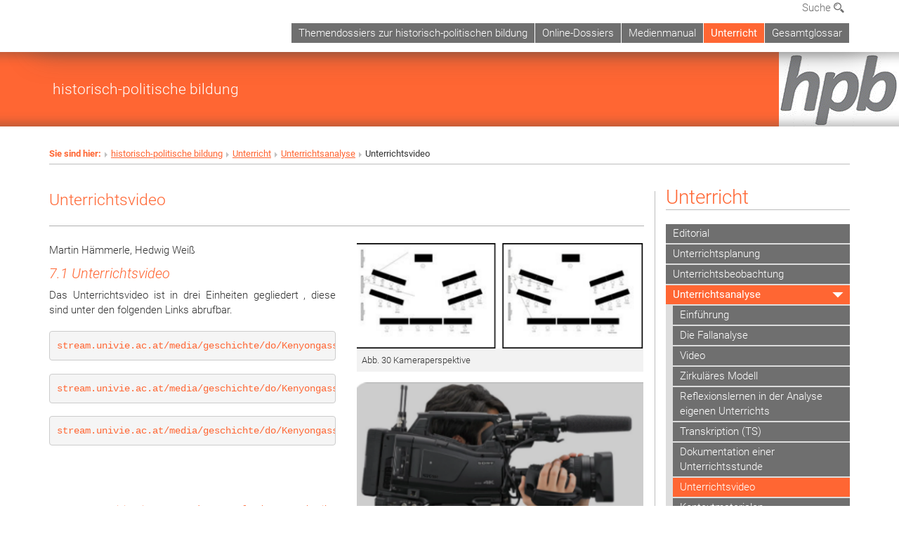

--- FILE ---
content_type: text/html; charset=utf-8
request_url: https://hpb.univie.ac.at/unterricht/unterrichtsanalyse/unterrichtsvideo/
body_size: 14642
content:
<!DOCTYPE html>
<html xmlns="http://www.w3.org/1999/xhtml" xml:lang="de" lang="de">
<head prefix="og: http://ogp.me/ns# fb: http://ogp.me/ns/fb# article: http://ogp.me/ns/article#">

<meta charset="utf-8">
<!-- 
	This website is powered by TYPO3 - inspiring people to share!
	TYPO3 is a free open source Content Management Framework initially created by Kasper Skaarhoj and licensed under GNU/GPL.
	TYPO3 is copyright 1998-2017 of Kasper Skaarhoj. Extensions are copyright of their respective owners.
	Information and contribution at http://typo3.org/
-->



<title>Unterrichtsvideo</title>
<meta name="generator" content="TYPO3 CMS">


<link rel="stylesheet" type="text/css" href="/typo3temp/stylesheet_b3a206eec6.css?1736368171" media="all">
<link rel="stylesheet" type="text/css" href="/typo3conf/ext/univie_news/Resources/Public/CSS/pwp.css?1615798746" media="all">
<link rel="stylesheet" type="text/css" href="/fileadmin/templates/GLOBAL/CSS/styles.css?1694002451" media="all">
<link rel="stylesheet" type="text/css" href="/fileadmin/templates/GLOBAL/ICONS/style.css?1732114024" media="all">
<link rel="stylesheet" type="text/css" href="/fileadmin/templates/GLOBAL/CSS/print.css?1580200204" media="print">
<link rel="stylesheet" type="text/css" href="/fileadmin/templates/GLOBAL/ICONS/tablesorter/tablesorter.css?1675257657" media="all">
<link rel="stylesheet" type="text/css" href="/fileadmin/templates/GLOBAL/JS/shariff/shariff-vie.css?1681381994" media="all">
<link rel="stylesheet" type="text/css" href="/fileadmin/templates/GLOBAL/CSS/video-js.min.css?1505291824" media="all">
<link rel="stylesheet" type="text/css" href="/fileadmin/templates/GLOBAL/CSS/videojs.thumbnails.css?1505291824" media="all">
<link rel="stylesheet" type="text/css" href="/fileadmin/templates/GLOBAL/EXT/powermail/pm-additional.css?1730119584" media="all">
<link rel="stylesheet" type="text/css" href="/fileadmin/templates/GLOBAL/CSS/added-accessibility.css?1740400409" media="all">
<link rel="stylesheet" type="text/css" href="/fileadmin/templates/GLOBAL/EXT/news/css/news.css?1710158386" media="all">
<link rel="stylesheet" type="text/css" href="/fileadmin/templates/GLOBAL/EXT/univie_pure/pure.css?1692264488" media="all">
<link rel="stylesheet" type="text/css" href="/typo3conf/ext/univie_phaidra/Resources/style.css?1526300968" media="all">
<link rel="stylesheet" type="text/css" href="/typo3temp/stylesheet_240b4ca893.css?1736368171" media="all">


<script src="/uploads/tx_t3jquery/jquery-2.1.x-1.10.x-1.2.x-3.0.x.js?1511251888" type="text/javascript"></script>
<script src="/fileadmin/templates/GLOBAL/JS/videoJS/video.min.js?1505291804" type="application/x-javascript"></script>
<script src="/fileadmin/templates/GLOBAL/JS/videoJS/videojs-contrib-hls.min.js?1505291804" type="application/x-javascript"></script>
<script src="/fileadmin/templates/GLOBAL/JS/videoJS/videojs.thumbnails.js?1505291804" type="application/x-javascript"></script>
<script src="/fileadmin/templates/GLOBAL/JS/videoJS/videojs.persistvolume.js?1505291804" type="application/x-javascript"></script>
<script src="/typo3temp/javascript_9a38f34785.js?1736368171" type="text/javascript"></script>


<link href="/fileadmin/templates/GLOBAL/IMG/favicon.ico" rel="shortcut icon" type="image/vnd.microsoft.icon" />
<link href="/fileadmin/templates/GLOBAL/IMG/favicon-uni.png" rel="apple-touch-icon" type="image/png" />
<link href="/fileadmin/templates/GLOBAL/IMG/favicon-uni.png" rel="shortcut icon" type="image/vnd.microsoft.icon" />

            <meta property="og:base-title" content="historisch-politische bildung" />
            <meta http-equiv="X-UA-Compatible" content="IE=edge">
            <meta name="viewport" content="width=device-width, initial-scale=1">

            <!-- HTML5 shim and Respond.js IE8 support of HTML5 elements and media queries -->
            <!--[if lt IE 9]>
                <script src="https://oss.maxcdn.com/libs/html5shiv/3.7.0/html5shiv.js"></script>
                <script src="https://oss.maxcdn.com/libs/respond.js/1.4.2/respond.min.js"></script>
            <![endif]-->
            
<style>

            .banner-container{margin-top:10px; }
            @media (max-width: 992px){
                .navbar{    border:0px; }
                .banner-container{margin-top:0px;}
                .header-container-mobile{ margin-top:0px;}
                .kongress-banner-image > img {width:100%;}
            }
            .header-text-container-mobile, #top-row.navbar{margin:0px; min-height:0px; overflow:inital; }
            .menu-header-mobile {min-height: 50px;}
            .nav-pills-top-mobile > li > a, .nav-pills-top-mobile > li > a:active,.nav-pills-top-mobile > li > a:focus,
            .nav-pills-top-mobile > li > a:hover,.nav-pills-top-mobile > li.open > a,.nav-pills-top-mobile > li.open > a:hover,
            .nav-pills-top-mobile > li.open > a:focus, .nav-pills-top-mobile > li.open > a:active{background-color: transparent;}
            .navbar-toggle.menu-open{top:5px;}
            li.quicklinks-btn, footer .footer-logo, footer address, .quicklinks-btn-mobile {display:none !important;}
            ol.footer-social {margin: 12px 0;}
            .navbar-uni-generic, .navbar-uni, .navbar-uni-mobile {margin-top: 0;}
            @media (min-width: 993px) {
                body {padding-top: 64px;}
            }
            div.navbar-clearer { margin-top: 32px; }
            .header-logo-container { margin-bottom: 0px; }
            .navbar-uni .navbar-nav {margin-bottom: 12px;}
                table.tablesorter thead tr .header { background-color: #ff6633; }
                .navbar-uni .navbar-nav > li > a:hover,.navbar-uni .navbar-nav > li > a:focus,.social-media-list > li > a:hover, .nav-pills-top-mobile > .dropdown.open,
                .nav-pills-top-mobile > .search-mobile.open,.nav-pills-top-mobile li.open > ul.dropdown-menu > li > a,.nav-pills-top-mobile li.open > ul.dropdown-menu > li > a:hover,
                .dropdown-menu-lang.dropdown-menu > li,.dropdown-menu-lang > li,div.vertical-nav li a:hover, div.vertical-nav li a.act:hover, #search-top-mobile,
                .footer-social > li > a:hover {background-color: #ff6633 !important;}
                .social-media-list{ border-top: 1px solid #ff6633;}
                .nav-pills-top > li > a:hover,.nav-pills-top > li > a:focus,.navbar-uni-mobile li.dropdown-mobile.open a.toggle-icon:hover,
                .navbar-uni .navbar-nav > .active > a {
                    background-color: #ff6633 !important;
                }
                .top-menu-active-color, .nav-pills-top > li > a.open, .nav-pills-top-mobile > li > a.open, .nav-pills-top .open > a, .nav-pills-top-mobile .open > a,
                .nav-pills-top .open > a:hover, .nav-pills-top-mobile .open > a:hover, .nav-pills-top .open > a:focus, .nav-pills-top-mobile .open > a:focus,
                .dropdown-menu-search .nav-tabs-search > li, #search-top-mobile .nav-tabs-search > li, .dropdown-menu-lang > li {
                    background-color: #ff6633;
                }
                .dropdown-menu-search {background-color: #ff6633;border: 2px solid #666666;}
                .nav-pills-top > li.open, .nav-pills-top-mobile > li.open { border-bottom: 2px solid white; }
                .dropdown-menu-lang, .dropdown-menu-lang > li > a:hover, .dropdown-menu-lang > li > a:focus {background-color: #666666;}
                div.vertical-nav li a.act,.nav-pills-top-mobile,.nav-pills-top-mobile > .dropdown, .nav-pills-top-mobile > .search-top-mobile,
                .navbar-uni-mobile .navbar-nav > li a.toggle-icon:active,.navbar-uni-mobile .navbar-nav > .open > a,
                .navbar-uni-mobile .navbar-nav > li.open > a,.navbar-uni-mobile .navbar-nav > .open > a:active,
                .navbar-uni-mobile .navbar-nav > li > a:focus,div.vertical-nav li a.act,div.vertical-nav a.level2.act, div.vertical-nav a.level3.act,
                .navbar-default .navbar-nav > .active > a, .navbar-uni-generic .navbar-nav > .active > a, .navbar-uni .navbar-nav > .active > a,
                .navbar-uni-mobile .navbar-nav > .active > a, .navbar-default .navbar-nav > .active > a:hover, .navbar-uni-generic .navbar-nav > .active > a:hover,
                .navbar-uni .navbar-nav > .active > a:hover, .navbar-uni-mobile .navbar-nav > .active > a:hover, .navbar-default .navbar-nav > .active > a:focus,
                .navbar-uni-generic .navbar-nav > .active > a:focus, .navbar-uni .navbar-nav > .active > a:focus, .navbar-uni-mobile .navbar-nav > .active > a:focus {
                    background-color: #ff6633;
                 }
                .navbar-uni-mobile li.dropdown-mobile.open a.link-text:hover, .navbar-uni-mobile li.dropdown-mobile.open a.link-text:focus,
                .navbar-uni-mobile li.dropdown-mobile.open a.toggle-icon,.navbar-uni-mobile li.dropdown-mobile.open a.toggle-icon:focus,
                .navbar-uni-mobile li.dropdown-mobile.open a.toggle-icon:active, .navbar-uni-mobile a.act:hover, a.act:focus,
                .navbar-uni-mobile .navbar-nav > li.act,  li.dropdown-mobile.open a.toggle-icon:focus, .navbar-uni-mobile .navbar-nav > li > a.act,
                .navbar-uni-mobile .navbar-nav > li > a.act:active, .navbar-uni-mobile .dropdown-mobile a.level2.act, .navbar-uni-mobile .dropdown-mobile a.level3.act {
                    background-color: #ff6633 !important;
                }
                h1, h2, h3, h4, h5, h6, .h1, .h2, .h3, .h4, .h5, .h6, a, a:hover, a:focus, .breadcrumb-page > li > strong, .social-media-list > li > a {
                    color: #ff6633;
                }
                .category-intern, .category-intern-strecke {
                    background: #ff6633 none repeat scroll 0 0;
                }
                li::before { color: #ff6633; }
            
                div.kongress-banner-title, div.kongress-banner-title-mobile { background-color: #ff6633 !important;}
                
</style>
<meta name="title" content="Unterrichtsvideo" /><meta property="og:site-id" content="194945" /><meta property="og:title" content="Unterrichtsvideo" /><meta property="og:type" content="article" /><meta property="og:url" content="https://hpb.univie.ac.at/unterricht/unterrichtsanalyse/unterrichtsvideo/" /><meta name="twitter:card" content="summary_large_image" /><meta name="twitter:title" content="Unterrichtsvideo" /><meta name="og:type" content="article" /><meta property="og:url" content="https://hpb.univie.ac.at/unterricht/unterrichtsanalyse/unterrichtsvideo/" /><meta property="og:description" content="Unterrichtsvideo" /><meta name="twitter:description" content="Unterrichtsvideo" />
            <meta property="og:image" content="https://www.univie.ac.at/fileadmin/templates/GLOBAL/IMG/uni_logo.jpg" />
            <meta property="og:image:type" content="image/jpg" />
            <meta property="og:image:width" content="1200" />
            <meta property="og:image:height" content="630" />
            <meta name="twitter:site" content="univienna" /><meta property="og:image" content="https://historisch-politische-bildung.at/fileadmin/user_upload/p_hpb/logo/hpb_logo.gif" /><meta name="twitter:image" content="https://historisch-politische-bildung.at/fileadmin/user_upload/p_hpb/logo/hpb_logo.gif" /><meta property="fb:app_id" content="1752333404993542" />
</head>
<body>

<header>
<nav aria-label="Sprungmarke zum Inhalt" class="skip">
    <a href="#mainContent" class="skip-to-content" tabindex="0" title="skip">Direkt zum Hauptinhalt gehen</a>
</nav>

<!-- ==============================================
BEGINN Small Devices
=============================================== -->
<div class="navbar-header skip"><button type="button" id="button-open-menu" class="navbar-toggle my-button" data-toggle="collapse" data-target="#menu-container-mobile" aria-haspopup="true" tabindex="0"><span class="sr-only" id="show-navigation-button-text">Menü öffnen</span><span class="icon-mainmenue" aria-hidden="true"></span></button></div>
<div class="navbar-collapse collapse hidden-md hidden-lg skip" id="menu-container-mobile">
    <div class="navbar-header">
        <button type="button" class="navbar-toggle menu-open" data-toggle="collapse" data-target="#menu-container-mobile" aria-expanded="true">
            <span class="sr-only" id="hide-navigation-button-text">Menü schließen</span>
            <span class="icon-cancel-circle" aria-hidden="true"></span>
        </button>
    </div>
    <div class="menu-header-mobile col-sx-12 hidden-md hidden-lg">
        
    </div>
    <nav aria-label="Hauptnavigation" class="navbar navbar-uni-mobile hidden-md hidden-lg"><ul class="nav navbar-nav navbar-right"><li class="dropdown dropdown-mobile"><a href="/themendossiers-zur-historisch-politischen-bildung/" target="_self" class="link-text">Themendossiers zur historisch-politischen bildung</a><a data-toggle="dropdown" href="" class="toggle-icon" role="button" aria-label="Menü öffnen"><span class="icon-navi-close"><span class="sr-only">Menü öffnen</span>&nbsp;</span></a><ul class="dropdown-menu level2"><li class="level2"><a href="/themendossiers-zur-historisch-politischen-bildung/landtagswahlen-und-landtage-in-oesterreich/" target="_self" class="level2">Landtagswahlen und Landtage in Österreich</a></li><li class="level2"><a href="/themendossiers-zur-historisch-politischen-bildung/die-repraesentanz-von-frauen-im-oeffentlichen-raum/" target="_self" class="level2">Die Repräsentanz von Frauen im öffentlichen Raum</a></li><li class="level2"><a href="/themendossiers-zur-historisch-politischen-bildung/politische-festkultur/" target="_self" class="level2">Politische Festkultur</a></li><li class="level2"><a href="/themendossiers-zur-historisch-politischen-bildung/politische-parteien-in-oesterreich/" target="_self" class="level2">Politische Parteien in Österreich</a></li><li class="level2"><a href="/themendossiers-zur-historisch-politischen-bildung/umweltgeschichte/" target="_self" class="level2">Umweltgeschichte</a></li><li class="level2"><a href="/themendossiers-zur-historisch-politischen-bildung/asyl-und-migration/" target="_self" class="level2">Asyl und Migration</a></li><li class="level2"><a href="/themendossiers-zur-historisch-politischen-bildung/1968-prag/" target="_self" class="level2">1968 Prag</a></li><li class="level2"><a href="/themendossiers-zur-historisch-politischen-bildung/1989-ostoeffnung/" target="_self" class="level2">1989 Ostöffnung</a></li><li class="level2"><a href="/themendossiers-zur-historisch-politischen-bildung/erinnerungskulturen/" target="_self" class="level2">Erinnerungskulturen</a></li><li class="level2"><a href="/themendossiers-zur-historisch-politischen-bildung/oesterreichbilder/" target="_self" class="level2">Österreichbilder</a></li></ul></li><li class="dropdown dropdown-mobile"><a href="/online-dossiers/" target="_self" class="link-text">Online-Dossiers</a><a data-toggle="dropdown" href="" class="toggle-icon" role="button" aria-label="Menü öffnen"><span class="icon-navi-close"><span class="sr-only">Menü öffnen</span>&nbsp;</span></a><ul class="dropdown-menu level2"><li class="level2"><a href="/online-dossiers/politik-im-oeffentlichen-raum/" target="_self" class="level2">Politik im öffentlichen Raum</a></li><li class="level2"><a href="/online-dossiers/jugendschutz/" target="_self" class="level2">Jugendschutz</a></li><li class="level2"><a href="/online-dossiers/direkte-demokratie/" target="_self" class="level2">Direkte Demokratie</a></li><li class="level2"><a href="/online-dossiers/kompetenzen/" target="_self" class="level2">Kompetenzen</a></li></ul></li><li class="dropdown dropdown-mobile"><a href="/medienmanual/" target="_self" class="link-text">Medienmanual</a><a data-toggle="dropdown" href="" class="toggle-icon" role="button" aria-label="Menü öffnen"><span class="icon-navi-close"><span class="sr-only">Menü öffnen</span>&nbsp;</span></a><ul class="dropdown-menu level2"><li class="level2"><a href="/medienmanual/vorwort/" target="_self" class="level2">Vorwort</a></li><li class="level2"><a href="/medienmanual/editorial/" target="_self" class="level2">Editorial</a></li><li class="level2"><a href="/medienmanual/fachwissenschaftlicher-teil/" target="_self" class="level2">Fachwissenschaftlicher Teil</a></li><li class="level2"><a href="/medienmanual/fachdidaktischer-teil/" target="_self" class="level2">Fachdidaktischer Teil</a></li><li class="level2"><a href="/medienmanual/abbildungsverzeichnis/" target="_self" class="level2">Abbildungsverzeichnis</a></li></ul></li><li class="dropdown dropdown-mobile act"><a href="/unterricht/" target="_self" class="link-text act">Unterricht</a><a data-toggle="dropdown" href="" class="toggle-icon act" role="button" aria-label="Menü öffnen"><span class="icon-navi-open"><span class="sr-only">Menü schließen</span>&nbsp;</span></a><ul class="dropdown-menu level2"><li class="level2"><a href="/unterricht/editorial/" target="_self" class="level2">Editorial</a></li><li class="level2"><a href="/unterricht/unterrichtsplanung/" target="_self" class="level2">Unterrichtsplanung</a></li><li class="level2"><a href="/unterricht/unterrichtsbeobachtung/" target="_self" class="level2">Unterrichtsbeobachtung</a></li><li class="level2 act"><a href="/unterricht/unterrichtsanalyse/" target="_self" class="level2 act">Unterrichtsanalyse</a><ul class="level3"><li class="level3"><a href="/unterricht/unterrichtsanalyse/einfuehrung/" target="_self" class="level3">Einführung</a></li><li class="level3"><a href="/unterricht/unterrichtsanalyse/die-fallanalyse/" target="_self" class="level3">Die Fallanalyse</a></li><li class="level3"><a href="/unterricht/unterrichtsanalyse/video/" target="_self" class="level3">Video</a></li><li class="level3"><a href="/unterricht/unterrichtsanalyse/zirkulaeres-modell/" target="_self" class="level3">Zirkuläres Modell</a></li><li class="level3"><a href="/unterricht/unterrichtsanalyse/reflexionslernen-in-der-analyse-eigenen-unterrichts/" target="_self" class="level3">Reflexionslernen in der Analyse eigenen Unterrichts</a></li><li class="level3"><a href="/unterricht/unterrichtsanalyse/transkription-ts/" target="_self" class="level3">Transkription (TS)</a></li><li class="level3"><a href="/unterricht/unterrichtsanalyse/dokumentation-einer-unterrichtsstunde/" target="_self" class="level3">Dokumentation einer Unterrichtsstunde</a></li><li class="level3 act"><a href="/unterricht/unterrichtsanalyse/unterrichtsvideo/" target="_self" class="level3 act">Unterrichtsvideo</a></li><li class="level3"><a href="/unterricht/unterrichtsanalyse/kontextmaterialen/" target="_self" class="level3">Kontextmaterialen</a></li><li class="level3"><a href="/unterricht/unterrichtsanalyse/paedagogische-schwerpunkte/" target="_self" class="level3">Pädagogische Schwerpunkte</a></li><li class="level3"><a href="/unterricht/unterrichtsanalyse/schulpraesentation/" target="_self" class="level3">Schulpräsentation</a></li><li class="level3"><a href="/unterricht/unterrichtsanalyse/klassencharakteristik/" target="_self" class="level3">Klassencharakteristik</a></li><li class="level3"><a href="/unterricht/unterrichtsanalyse/sitzplan/" target="_self" class="level3">Sitzplan</a></li><li class="level3"><a href="/unterricht/unterrichtsanalyse/planungsueberlegungen/" target="_self" class="level3">Planungsüberlegungen</a></li><li class="level3"><a href="/unterricht/unterrichtsanalyse/tonaufnahmen/" target="_self" class="level3">Tonaufnahmen</a></li><li class="level3"><a href="/unterricht/unterrichtsanalyse/inhalt-der-vorbesprechung/" target="_self" class="level3">Inhalt der Vorbesprechung</a></li><li class="level3"><a href="/unterricht/unterrichtsanalyse/unterrichtsmaterialien/" target="_self" class="level3">Unterrichtsmaterialien</a></li><li class="level3"><a href="/unterricht/unterrichtsanalyse/tonaufnahmen-nachbesprechung/" target="_self" class="level3">Tonaufnahmen Nachbesprechung</a></li><li class="level3"><a href="/unterricht/unterrichtsanalyse/nachbesprechung/" target="_self" class="level3">Nachbesprechung</a></li><li class="level3"><a href="/unterricht/unterrichtsanalyse/beispiele-aus-der-lehrpraxis/" target="_self" class="level3">Beispiele aus der Lehrpraxis</a></li></ul></li><li class="level2"><a href="/unterricht/eloise/" target="_self" class="level2">ELOISE!</a></li><li class="level2"><a href="/unterricht/autorinnen/" target="_self" class="level2">AutorInnen</a></li></ul></li><li class="dropdown dropdown-mobile"><a href="/gesamtglossar/" target="_self" class="link-text">Gesamtglossar</a><a data-toggle="dropdown" href="" class="toggle-icon" role="button" aria-label="Menü öffnen"><span class="icon-navi-close"><span class="sr-only">Menü öffnen</span>&nbsp;</span></a><ul class="dropdown-menu level2"><li class="level2"><a href="/gesamtglossar/a/" target="_self" class="level2">A</a></li><li class="level2"><a href="/gesamtglossar/b/" target="_self" class="level2">B</a></li><li class="level2"><a href="/gesamtglossar/c/" target="_self" class="level2">C</a></li><li class="level2"><a href="/gesamtglossar/d/" target="_self" class="level2">D</a></li><li class="level2"><a href="/gesamtglossar/e/" target="_self" class="level2">E</a></li><li class="level2"><a href="/gesamtglossar/f/" target="_self" class="level2">F</a></li><li class="level2"><a href="/gesamtglossar/g/" target="_self" class="level2">G</a></li><li class="level2"><a href="/gesamtglossar/h/" target="_self" class="level2">H</a></li><li class="level2"><a href="/gesamtglossar/i/" target="_self" class="level2">I</a></li><li class="level2"><a href="/gesamtglossar/j/" target="_self" class="level2">J</a></li><li class="level2"><a href="/gesamtglossar/k/" target="_self" class="level2">K</a></li><li class="level2"><a href="/gesamtglossar/l/" target="_self" class="level2">L</a></li><li class="level2"><a href="/gesamtglossar/m/" target="_self" class="level2">M</a></li><li class="level2"><a href="/gesamtglossar/n/" target="_self" class="level2">N</a></li><li class="level2"><a href="/gesamtglossar/o/" target="_self" class="level2">O</a></li><li class="level2"><a href="/gesamtglossar/p/" target="_self" class="level2">P</a></li><li class="level2"><a href="/gesamtglossar/q/" target="_self" class="level2">Q</a></li><li class="level2"><a href="/gesamtglossar/r/" target="_self" class="level2">R</a></li><li class="level2"><a href="/gesamtglossar/s/" target="_self" class="level2">S</a></li><li class="level2"><a href="/gesamtglossar/t/" target="_self" class="level2">T</a></li><li class="level2"><a href="/gesamtglossar/u/" target="_self" class="level2">U</a></li><li class="level2"><a href="/gesamtglossar/v/" target="_self" class="level2">V</a></li><li class="level2"><a href="/gesamtglossar/w/" target="_self" class="level2">W</a></li><li class="level2"><a href="/gesamtglossar/z/" target="_self" class="level2">Z</a></li><li class="level2"><a href="/gesamtglossar/8/" target="_self" class="level2">8</a></li><li class="level2"><a href="/gesamtglossar/abbildungsverzeichnis-alphabetisch/" target="_self" class="level2">Abbildungsverzeichnis alphabetisch</a></li></ul></li></ul></nav>
</div>

<div id="quicklinks-top-mobile" class="quicklinks-btn-mobile top-row hidden-md hidden-lg skip">
    <a class="quicklinks-open open" data-top-id="" data-top-show="true" href="#" aria-label="Quicklinks öffnen oder schließen"><span class="icon-cancel-circle" aria-hidden="true"></span></a>
    
</div>

<div class="navbar hidden-md hidden-lg skip" id="top-row-mobile">
    <div class="container-mobile" id="nav-container-mobile">
        <div class="top-row-shadow">
            <div class="row">
                <div class="col-md-12 toprow-mobile">
                    <div class="navbar navbar-top navbar-top-mobile hidden-md hidden-lg">
                        <ul class="nav-pills-top-mobile">
                                
                            <li class="search-mobile">
                                <a data-top-id="search-top-mobile" id="show-search-button" data-top-show="true" href="#"><span class="sr-only" id="show-search-button-text">Suchformular öffnen</span><span class="sr-only" id="hide-search-button-text" style="display:none;">Suchformular schließen</span><span class="icon-lupe" aria-hidden="true"></span></a>
                            </li>
                            <li class="quicklinks-btn-mobile">
                                <a data-top-id="quicklinks-top-mobile" data-top-show="true" href="#">Quicklinks</a>
                            </li>
                        </ul>
                    </div>
                    <div id="search-top-mobile">
                        <ul class="nav nav-tabs-search">
                            <li class="active"><a href="#" data-toggle="tab">Webseiten</a></li>
                            <li id="search_staff_mobile"><a data-toggle="tab" href="#">Personensuche</a></li>
                        </ul>
                        <div class="input-group">
                            <label for="search-mobile">Suche</label>
                            <form id="mobilesearchform" action="" method="GET">
                                <input type="text" class="form-control-search" id="search-mobile" name="q" placeholder="Suchbegriff" aria-label="Suchbegriff">
                            </form>
                            <span class="input-group-addon-search"><span class="icon-lupe"></span></span>
                        </div>
                    </div>
                </div>
                <div class="col-xs-12">
                    <div class="header-container-mobile col-md-12">
                        <div class="logo-container">
                            
                        </div>
                         <nav aria-label="Topnavigation" class="navbar navbar-uni hidden-xs hidden-sm"><ul class="nav navbar-nav navbar-right"><li><a href="/themendossiers-zur-historisch-politischen-bildung/" target="_self">Themendossiers zur historisch-politischen bildung</a></li><li><a href="/online-dossiers/" target="_self">Online-Dossiers</a></li><li><a href="/medienmanual/" target="_self">Medienmanual</a></li><li class="active"><a href="/unterricht/" target="_self">Unterricht</a></li><li><a href="/gesamtglossar/" target="_self">Gesamtglossar</a></li></ul></nav>
                    </div>
                </div>
                <div class="col-xs-12">
                        <div class="header-text-container-mobile col-md-12">
                            
                        </div>
                </div>
            </div>
        </div>
    </div>
</div>
<!-- ==============================================
END Small Devices
=============================================== -->

<!-- ==============================================
BEGINN DESKTOP
=============================================== -->
<style>
.navbar-top {
    display: grid;
    grid-template-rows: auto;
    justify-items: end;
}
#quicklinks-top {
    grid-row-start: 1;
    grid-row-end: 1;
    width: 100%;
}
ul.nav-pills-top {
    grid-row-start: 2;
    grid-row-end:2;
}

.form-holder{
    display: flex;
    justify-content: space-between;
    align-content: space-evenly;
    //align-items: center;
}

.form-holder label{
    display: inline-block;
    padding: 0.2em;
    background-color: #0063a6;
    color:white;
    flex-grow: 1;
}
.radio-holder {
    padding: 0.4em 0 0 0.4em;
    background-color: #0063a6;
    flex-grow: 1;
}
.radio-holder:has(input[type="radio"]:checked) {
    background-color:white;
    font-weight: 300;
}
.radio-holder.active {
    background-color:white;
    font-weight: 300;
}

input[type="radio"]:checked, input[type="radio"]:checked + label {
    background-color:white;
    color: #0063a6;
}
input#search:focus {
    border:2px solid rgba(242, 242, 242, 0.6);
    box-shadow: inset 0 1px 1px rgba(0, 0, 0, 0.075), 0 0 8px rgba(242, 242, 242, 0.6);
}
.dropdown-menu-search {
    width: 336px;
    margin-top: 5px;
}
#quicklinks-top{
    padding:0;
    background:white;
}
.ql-container{
    width: 100vw;
    position: relative;
    left: 50%;
    right: 50%;
    margin-left: -50vw;
    margin-right: -50vw;
    background: #1a74b0 url(/fileadmin/templates/GLOBAL/IMG/quicklinksbackground.png?1535542505) no-repeat;
    padding-top: 25px;
}
</style>
<!-- IMPORTANT:
lib.quicklinks.wrap = <nav aria-label="{LLL:fileadmin/templates/GLOBAL/locallang.xml:quicklinks}"><div class="row">|</div></nav>
-->
<div class="navbar-fixed-top hidden-sm hidden-xs skip" id="top-row">

    <div class="container" id="nav-container">
        <div class="top-row-shadow">
            <div class="row">
                <div class="col-md-12 header-logo-container">
                    <!-- BEGINN Language, Search, Quicklinks -->
                    <div class="navbar navbar-top">
                        <ul class="nav-pills-top navbar-right">
                            <!-- Language -->
                            <li class="dropdown langmenu">
                                
                            </li>
                            <!-- Search -->
                            <li class="dropdown">
                                <button type="button" data-toggle="dropdown" class="dropdown-toggle" id="open-search">Suche <span class="icon-lupe"></span></button>
                                <div class="dropdown-menu dropdown-menu-left dropdown-menu-search">
                                    <div class="">
                                        <!--<label for="search">Suche</label>-->
                                        <form id="searchform" class="" action="" method="GET">
                                            <div class="form-holder ">
                                                <div class="radio-holder active">
                                                    <input type="radio" id="search-web" value="search-web" name="chooseSearch" checked>
                                                    <label for="search-web" id="label-web">Webseiten</label>
                                                </div>
                                                <div class="radio-holder">
                                                    <input type="radio" id="search-staff" value="search-staff" name="chooseSearch">
                                                    <label for="search-staff" id="label-staff">Personensuche</label>
                                                </div>
                                            </div>
                                            <div class="form-holder">
                                                <input type="text" class="form-control-search" id="search" name="q" placeholder="Suchbegriff" aria-label="Suchbegriff">
                                                <button id="submit" type="submit" onclick="$('#searchform').submit();"><span class="sr-only">Suche starten</span><span class="icon-lupe"></span></button>
                                            </div>
                                        </form>
                                    </div>
                                </div>
                            </li>
                            <!-- Quicklinks -->
                            <li class="dropdown quicklinks-btn">
                                <a data-top-id="quicklinks-top" data-top-show="true" data-toggle="dropdown" href="#">Quicklinks</a>
                            </li>
                        </ul>
                        <!-- BEGINN Quicklinkscontainer -->
                        <div id="quicklinks-top" class="dropdown-toggle">
                            <div class="ql-container">
                                <div class="container">
                                    
                                </div>
                            </div>
                        </div>
                        <!-- END Quicklinkscontainer -->
                    </div>
                    <!-- END Language, Search, Quicklinks -->

                    <!-- Logo, Title -->
                    <div class="logo-container">
                        
                        
                    </div>
                    <!-- Logo, Title -->

                    <!-- HMenu -->
                    <div class="hmenu">
                        <nav aria-label="Topnavigation" class="navbar navbar-uni hidden-xs hidden-sm"><ul class="nav navbar-nav navbar-right"><li><a href="/themendossiers-zur-historisch-politischen-bildung/" target="_self">Themendossiers zur historisch-politischen bildung</a></li><li><a href="/online-dossiers/" target="_self">Online-Dossiers</a></li><li><a href="/medienmanual/" target="_self">Medienmanual</a></li><li class="active"><a href="/unterricht/" target="_self">Unterricht</a></li><li><a href="/gesamtglossar/" target="_self">Gesamtglossar</a></li></ul></nav>
                    </div>
                    <!-- HMenu -->

                </div>
            </div>
        </div>
    </div>
</div>
<!-- ==============================================
END DESKTOP
=============================================== -->

</header>


    <style>
    .kongress-banner-container {
        margin:auto;margin-top: 10px;
        max-width: 1300px;
        min-height: 100px;
        position:relative;
        display: flex;
        flex-flow: row;
        justify-content: flex-end;
        align-items:stretch;
    }

    .kongress-banner-container:before {
        content:'';
        display:block;
        position:absolute;
        width:100%;
        height:30px;
        box-shadow: 0 40px 15px -35px rgba(70, 70, 70, 0.4) inset;
    }

    .kongress-banner-container:after {
        content:'';
        display:block;
        position:absolute;
        bottom:0;
        width:100%;
        height:30px;
        box-shadow: 0 -40px 15px -35px rgba(70, 70, 70, 0.4) inset;
    }

    .kongress-banner-title{
        padding-top:5px;
        padding-bottom:5px;
    }
    .kongress-banner-title{
        padding-left:75px;
        display: flex;
        flex-grow:4;
        align-items: center; /* align vertical */
        color:white;
    }
    .kongress-banner-image{
        display: flex;
        align-items: center; /* align vertical */
    }

    .kongress-banner-title a{color:white}
    .kongress-banner-title-text{font-size:16pt;}

    .footerlinks{word-break: break-word;}

    @media(max-width:767px){
        .kongress-banner-container:before{width:0;height:0;box-shadow:0;}
        .top-row-shadow{}
        .kongress-banner-image{order: 1; padding-top:0; padding-bottom:0;}
        .kongress-banner-title{order:2;padding-left:15px;}
        .kongress-banner-title-description{display:none;}
        .kongress-banner-container {flex-flow: column;margin-top:0;};
        .kongress-banner-image > img{width:100%;height:auto;padding-top:0;padding-bottom:0;}
    }
    @media(max-width:992px){
        .kongress-banner-container {
            margin-top: 0;
        }
    }
    @media (min-width: 768px){
        .kongress-banner-image > img{
            max-height:175px;
        }
    }

    </style>

    <!-- Banner with image -->
    <div class="kongress-banner-container">
        <div class="kongress-banner-title">
            <div class="kongress-banner-title-wrap">
                <div class="kongress-banner-title-text"><a href="/" target="_self">historisch-politische bildung</a></div>
                <div class="kongress-banner-title-description"></div>
            </div>
        </div>
        <div class="kongress-banner-image">
            <img src="/fileadmin/user_upload/p_hpb/logo/hpb_logo.gif" >
        </div>
    </div>

    <div class="container">
        <div class="breadcrumb-page-container">
            <div class="row">
                <div class="col-md-12">
                    <nav aria-label="Pfadnavigation"><ul class="breadcrumb-page"><li><strong>Sie sind hier:</strong></li><li class="meta-breadcrumb"><a href="/" target="_self">historisch-politische bildung</a></li><li><a href="/unterricht/" target="_self" title="Unterricht">Unterricht</a></li><li><a href="/unterricht/unterrichtsanalyse/" target="_self" title="Unterrichtsanalyse">Unterrichtsanalyse</a></li><li aria-current="page">Unterrichtsvideo</li></ul></nav>
                    <hr class="breadcrumb-page hidden-md hidden-lg">
                </div>
            </div>
            <hr class="breadcrumb-page hidden-xs hidden-sm">
        </div>
        <!-- Just a comment Kongress -->
        <div class="row">
            <div class="col-md-9 content right-border">
                <main id="mainContent">
                    <div class="main">
                        
	<!--  CONTENT ELEMENT, uid:1026926/header [begin] -->
		<div id="c1026926" class="csc-default"><h3>Unterrichtsvideo</h3></div>
	<!--  CONTENT ELEMENT, uid:1026926/header [end] -->
		
	<!--  CONTENT ELEMENT, uid:1026927/div [begin] -->
		<div class="csc-default">
		<!--  Div element [begin] -->
			<div class="divider"><hr class="dark"></div>
		<!--  Div element [end] -->
			</div>
	<!--  CONTENT ELEMENT, uid:1026927/div [end] -->
		
	<!--  CONTENT ELEMENT, uid:1026928/dce_dceuid1 [begin] -->
		<div id="c1026928" class="csc-default"><div class="tx-dce-pi1">
	
<!--Replace deactivated field.contentWidth with contentWidth-->

	
	
	
	
		<div class="content-element-margin-zero">
			<div class="row">
				<div class="col-sm-12 top-align">
					
						


					
					<div class="img-right">
						
							
									<figure class="image-container">
	<p><img src="/fileadmin/_processed_/csm_Kameraperspektive_48387e8a20.png" class="img-responsive" title="Kameraperspektive" alt="" /></p>
	
		<figcaption class="caption"><p>Abb. 30 Kameraperspektive</p></figcaption>
	
</figure>

								
						
							
									<figure class="image-container">
	<p><img src="/fileadmin/_processed_/csm_Schulterkamera2_fixed_764dad5423.png" class="img-responsive" title="Schulterkamera © klaus edel, dgpb Screenshot " alt="" /></p>
	
		<figcaption class="caption"><p>Abb. 31 Einsatz der Schulterkamera für Einzel- oder Kleingruppenarbeit während der Unterrichtsstunde</p></figcaption>
	
</figure>

								
						
					</div>
					
						


					
					<p>Martin Hämmerle, Hedwig Weiß</p><div style="text-align: justify; "><h4>7.1 Unterrichtsvideo</h4>
<p>Das Unterrichtsvideo ist in drei Einheiten gegliedert , diese sind unter den folgenden Links abrufbar.</p>
<pre style="margin-top:14pt; margin-bottom:14pt; "><a href="https://stream.univie.ac.at/media/geschichte/do/Kenyongasseteil1" target="_blank" rel="noopener noreferrer"><a href="https://stream.univie.ac.at/media/geschichte/do/Kenyongasseteil1" target="_blank">stream.univie.ac.at/media/geschichte/do/Kenyongasseteil1</a></a> </pre>
<pre style="margin-top:14pt; margin-bottom:14pt; "><a href="https://stream.univie.ac.at/media/geschichte/do/Kenyongasseteil2" target="_blank" rel="noopener noreferrer"><a href="https://stream.univie.ac.at/media/geschichte/do/Kenyongasseteil2" target="_blank">stream.univie.ac.at/media/geschichte/do/Kenyongasseteil2</a></a> </pre>
<pre style="margin-top:14pt; margin-bottom:14pt; "><a href="https://stream.univie.ac.at/media/geschichte/do/Kenyongasseteil3" target="_blank" rel="noopener noreferrer"><a href="https://stream.univie.ac.at/media/geschichte/do/Kenyongasseteil3" target="_blank">stream.univie.ac.at/media/geschichte/do/Kenyongasseteil3</a></a> </pre>
<p>&nbsp;</p>
<p>&nbsp;</p>
<h4>7.1.1 Positionierung der Aufnahmetechnik/ Einstellungsgrößen</h4>
<p>Das Tageslicht gewährleistete eine gleichmäßige und genügend helle Ausleuchtung des Raumes. Um Gegenlicht zu vermeiden, bot sich die Positionierung der Technik auf der Fensterseite an.</p>
<p>Der Aufnahmefokus wurde entsprechend der Analyseinteressen auf die L/S- und S/S-Interaktion und deren Aktivitäten gerichtet.</p>
<p>Daher wurde die Positionierung der Kamera im vorderen Drittel der Klasse gewählt, wodurch einerseits die Lehrerin und das vordere Drittel des Klassenraumes videografiert werden konnten, andererseits aber mit einer geringen Schwenkbewegung auch die Aktivitäten der anderen zwei Drittel der Klasse gefilmt werden konnten. Vor allem in den Plenumsphasen wurde der Weitwinkelvorsatz mit der Absicht eingesetzt, möglichst umfangreiche Informationen über das Geschehen in der ganzen Klasse zu erhalten. Dementsprechend wurde weitestgehend die Totale oder Halbtotale verwendet.</p>
<p>Lediglich anlässlich der Lektüre des Textes und teilweise während der Einzelarbeiten und Kleingruppenarbeiten kam die Schulterkamera zum Einsatz und durch die Verwendung kleinerer Einstellungsgrößen konnte die Aufmerksamkeit auf einzelne Schüler/innen- oder Kleingruppenaktivitäten gelenkt werden.</p></div>
				</div>
			</div>
		</div>
	
	
	
	


</div></div>
	<!--  CONTENT ELEMENT, uid:1026928/dce_dceuid1 [end] -->
		
                    </div>
                </main>
            </div>
            <div class="col-md-3 sidebar content-element-margin">
                <nav aria-label="Subnavigation"><div class="vertical-nav hidden-xs hidden-sm"><h2 class="underline"><a href="/unterricht/" target="_self" class="level0 act">Unterricht</a></h2><ul><li><a href="/unterricht/editorial/" target="_self" class="level1">Editorial</a></li><li><a href="/unterricht/unterrichtsplanung/" target="_self" class="level1">Unterrichtsplanung</a></li><li><a href="/unterricht/unterrichtsbeobachtung/" target="_self" class="level1">Unterrichtsbeobachtung</a></li><li class="act"><a href="/unterricht/unterrichtsanalyse/" target="_self" class="level1 act">Unterrichtsanalyse</a><ul><li><a href="/unterricht/unterrichtsanalyse/einfuehrung/" target="_self" class="level2">Einführung</a></li><li><a href="/unterricht/unterrichtsanalyse/die-fallanalyse/" target="_self" class="level2">Die Fallanalyse</a></li><li><a href="/unterricht/unterrichtsanalyse/video/" target="_self" class="level2">Video</a></li><li><a href="/unterricht/unterrichtsanalyse/zirkulaeres-modell/" target="_self" class="level2">Zirkuläres Modell</a></li><li><a href="/unterricht/unterrichtsanalyse/reflexionslernen-in-der-analyse-eigenen-unterrichts/" target="_self" class="level2">Reflexionslernen in der Analyse eigenen Unterrichts</a></li><li><a href="/unterricht/unterrichtsanalyse/transkription-ts/" target="_self" class="level2">Transkription (TS)</a></li><li><a href="/unterricht/unterrichtsanalyse/dokumentation-einer-unterrichtsstunde/" target="_self" class="level2">Dokumentation einer Unterrichtsstunde</a></li><li class="act"><a href="/unterricht/unterrichtsanalyse/unterrichtsvideo/" target="_self" class="level2 act">Unterrichtsvideo</a></li><li><a href="/unterricht/unterrichtsanalyse/kontextmaterialen/" target="_self" class="level2">Kontextmaterialen</a></li><li><a href="/unterricht/unterrichtsanalyse/paedagogische-schwerpunkte/" target="_self" class="level2">Pädagogische Schwerpunkte</a></li><li><a href="/unterricht/unterrichtsanalyse/schulpraesentation/" target="_self" class="level2">Schulpräsentation</a></li><li><a href="/unterricht/unterrichtsanalyse/klassencharakteristik/" target="_self" class="level2">Klassencharakteristik</a></li><li><a href="/unterricht/unterrichtsanalyse/sitzplan/" target="_self" class="level2">Sitzplan</a></li><li><a href="/unterricht/unterrichtsanalyse/planungsueberlegungen/" target="_self" class="level2">Planungsüberlegungen</a></li><li><a href="/unterricht/unterrichtsanalyse/tonaufnahmen/" target="_self" class="level2">Tonaufnahmen</a></li><li><a href="/unterricht/unterrichtsanalyse/inhalt-der-vorbesprechung/" target="_self" class="level2">Inhalt der Vorbesprechung</a></li><li><a href="/unterricht/unterrichtsanalyse/unterrichtsmaterialien/" target="_self" class="level2">Unterrichtsmaterialien</a></li><li><a href="/unterricht/unterrichtsanalyse/tonaufnahmen-nachbesprechung/" target="_self" class="level2">Tonaufnahmen Nachbesprechung</a></li><li><a href="/unterricht/unterrichtsanalyse/nachbesprechung/" target="_self" class="level2">Nachbesprechung</a></li><li><a href="/unterricht/unterrichtsanalyse/beispiele-aus-der-lehrpraxis/" target="_self" class="level2">Beispiele aus der Lehrpraxis</a></li></ul></li><li><a href="/unterricht/eloise/" target="_self" class="level1">ELOISE!</a></li><li><a href="/unterricht/autorinnen/" target="_self" class="level1">AutorInnen</a></li></ul></div></nav>
                <aside>
                    
    <h2 class="underline "><span class="icon-kartenkontakte multi"></span> Kontakt</h2>

        <address>
            historisch-politische bildung<br />
            hpb<br />
<br />
Univ.-Prof. Dr. Alois Ecker<br />
Universität Graz<br />
Heinrichstraße 26/6<br />
8010 Graz<br />
T: 43 (0)316 380 - 2376<br />
alois.ecker@uni-graz.at<br />
<br />
Center for Intercultural and Transnational Research in History Didactics<br />
Universität Wien<br />
Didaktik der Geschichte und der Politischen Bildung<br />
Porzellangasse 4/ I<br />
1090 Wien<br />
<br />
<br />
<br />
<br />
            <abbr title="Telefon">T</abbr>: +43-664-1053360<br />
            
            
            <a href="javascript:linkTo_UnCryptMailto('ocknvq,cnqku0gemgtBwpkxkg0ce0cv');">alois.ecker<span>&#064;</span>univie.ac.at</a><br />
            
        </address>


                            <ol class="social-media-list"><li><a href="http://www.facebook.com/univienna/?d=0" target="_blank" title="Facebook"  aria-label="Facebook"><span class="icon-facebook"></span><span class="sr-only">Icon facebook</span></a></li><li><a href="http://www.youtube.com/univienna/?d=0" target="_blank" title="YouTube"  aria-label="YouTube"><span class="icon-youtube"></span><span class="sr-only">Icon youtube</span></a></li><li><a href="http://www.instagram.com/univienna/?d=0" target="_blank" title="Instagram"  aria-label="Instagram"><span class="icon-instagram"></span><span class="sr-only">Icon instagram</span></a></li></ol><div class="clearfix"></div>
                    
                </aside>
            </div>
        </div>
    </div>

  <!-- Kongress Footer!!!!!! -->
<footer>
    <!-- everything but xs -->
    <div class="container hidden-xs">
        <div class="row">
            <div class="col-md-12">
                <hr>
                <p class="pull-right">Sitemap&nbsp;|&nbsp;<wbr>Impressum&nbsp;|&nbsp;<wbr><a href="https://www.univie.ac.at/ueber-uns/barrierefreiheit/" target="_blank" rel="noopener">Barrierefreiheit</a>&nbsp;|&nbsp;<wbr><a href="https://dsba.univie.ac.at/datenschutzerklaerung">Datenschutz&shy;erklärung</a>&nbsp;|&nbsp;<a href="javascript:window.print()">Druckversion</a></p>
            </div>
        </div>
    </div>

    <div class="container visible-xs-block">
        <div class="row">
            <hr>
            <div class="col-xs-12">
                <p class="footerlinks">Sitemap&nbsp;|&nbsp;<wbr>Impressum&nbsp;|&nbsp;<wbr><a href="https://www.univie.ac.at/ueber-uns/barrierefreiheit/" target="_blank" rel="noopener">Barrierefreiheit</a>&nbsp;|&nbsp;<wbr><a href="https://dsba.univie.ac.at/datenschutzerklaerung">Datenschutz&shy;erklärung</a>&nbsp;|&nbsp;<a href="javascript:window.print()">Druckversion</a></p>
            </div>
        </div>
    </div>

    <script type="text/javascript">
      
    </script>
    
</footer>
<script src="/fileadmin/templates/GLOBAL/JS/application.js?1670943020" type="text/javascript"></script>
<script src="/typo3conf/ext/univie_news/Resources/Public/Javascript/podlove-web-player.js?1615533802" type="text/javascript"></script>
<script src="/fileadmin/templates/GLOBAL/JS/jquery.tablesorter.js?1647502980" type="text/javascript"></script>
<script src="/fileadmin/templates/GLOBAL/JS/global.js?1701433927" type="text/javascript"></script>
<script src="/fileadmin/templates/GLOBAL/JS/retina.min.js?1481877467" type="text/javascript"></script>
<script src="/fileadmin/templates/GLOBAL/JS/shariff/shariff.complete.js?1558512710" type="text/javascript"></script>
<script src="/fileadmin/templates/GLOBAL/JS/kongress.js?1496229142" type="text/javascript"></script>
<script src="/fileadmin/templates/GLOBAL/EXT/powermail/Js/jquery.datetimepicker.js?1482159144" type="text/javascript"></script>
<script src="/typo3conf/ext/powermail/Resources/Public/JavaScripts/Libraries/parsley.min.js?1511170796" type="text/javascript"></script>
<script src="/fileadmin/templates/GLOBAL/EXT/powermail/Js/tabs.js?1679058888" type="text/javascript"></script>
<script src="/typo3conf/ext/powermail/Resources/Public/JavaScripts/Powermail/Form.min.js?1511170796" type="text/javascript"></script>
<script src="/typo3conf/ext/univie_phaidra/js/utility.js?1525783145" type="text/javascript"></script>
<script src="/typo3conf/ext/univie_search/Resources/Public/Javascript/fusion-click.js?1639470332" type="text/javascript"></script>


</body>
</html>